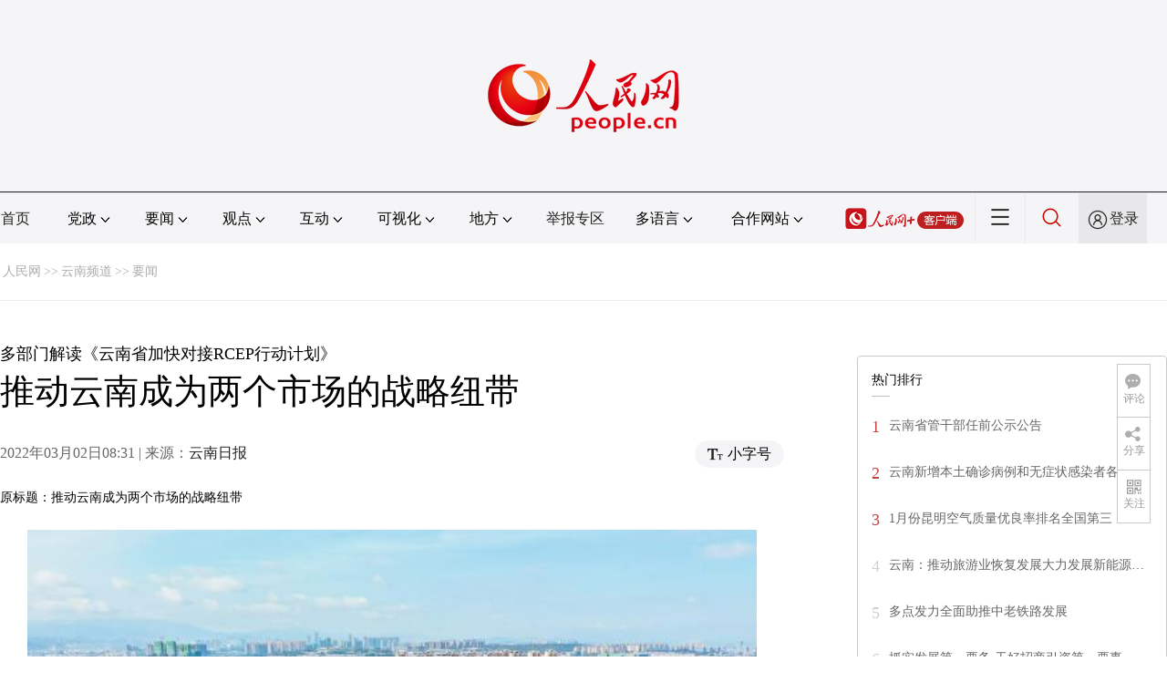

--- FILE ---
content_type: text/html
request_url: http://yn.people.com.cn/n2/2022/0302/c378439-35155651.html
body_size: 13244
content:
<!DOCTYPE html PUBLIC "-//W3C//DTD XHTML 1.0 Transitional//EN" "http://www.w3.org/TR/xhtml1/DTD/xhtml1-transitional.dtd">
<html xmlns="http://www.w3.org/1999/xhtml">
<head>
<meta http-equiv="content-type" content="text/html;charset=GB2312"/>
<meta http-equiv="Content-Language" content="utf-8" />
<meta content="all" name="robots" />
<title>推动云南成为两个市场的战略纽带</title>
<meta name="renderer" content="webkit" />
<meta http-equiv="X-UA-Compatible" content="IE=Edge" />
<meta name="viewport" content="width=device-width,initial-scale=1.0,minimum-scale=1.0,maximum-scale=1.0" />
<meta name="keywords" content="RCEP 公安厅出入境管理局 行动计划 市场信息 云南高原 我省 铁路大通道 市场主体 链主 成员国" />
<meta name="description" content="2022年1月1日生效的《区域全面经济伙伴关系协定》（RCEP），带来了产业链供应链集成、投资虹吸、贸易增长、中小企业发展等机遇，令各方充满期待。云南，是我国面向南亚东南亚和环印度洋地区开放的大通道，" />
<meta name="copyright" content="人民网版权所有" />
<meta name="filetype" content="0">
<meta name="publishedtype" content="1">
<meta name="pagetype" content="1">
<meta name="catalogs" content="L_378439">
<meta name="contentid" content="L_35155651">
<meta name="publishdate" content="2022-03-02">
<meta name="author" content="L_3146">
<meta name="editor" content="">
<meta name="source" content="来源：云南日报">
<meta name="sourcetype" content="">
<link href="http://www.people.com.cn/img/2020fenxiang/css/share2020.css" type="text/css" rel="stylesheet" media="all" />
<link href="http://www.people.com.cn/img/2020wbc/css/page202102.css" type="text/css" rel="stylesheet" media="all" />
<link href="http://www.people.com.cn/img/2020peopleindex/css/pagetyn2.css" type="text/css" rel="stylesheet" media="all" />
<link href="http://www.people.com.cn/img/2020wbc/css/compatiblen2.css" type="text/css" rel="stylesheet" media="all" />
</head>
<body>
<img src="http://www.people.com.cn/img/2020peopleindex/img/logo_share_ap.jpg" width="200" height="200" class="hide share-img" />
<div class="main">
	<!--头部-->
    <div class="header cf">
        <div class="layout">
            <a href="http://www.people.cn" target="_blank"><img src="/img/2020wbc/imgs/logo.png" alt="人民网" title="人民网" /></a>
        </div>
    </div>
    <div class="wb_line"></div>
	<!--导航-->
    <div class="rm_nav cf" id="rm_topnav">
        <div class="layout rm_nav_con cf">
			<div class="col col-1">
				<ul class="cf"><li class="shouye"><a href="http://www.people.com.cn" target="_blank">首页</a></li>
<li class="menu_item">
    <span>党政<img src="/img/2020peopleindex/img/arrow2.png" class="zhuan" /></span>
    <div>
        <ul>
            <li><a href="http://cpc.people.com.cn/" target="_blank">党网 · 时政</a></li>
            <li><a href="http://renshi.people.com.cn/" target="_blank">人事</a></li>
            <li><a href="http://fanfu.people.com.cn/" target="_blank">反腐</a></li>
            <li><a href="http://theory.people.com.cn/" target="_blank">理论</a></li>
            <li><a href="http://dangshi.people.com.cn/" target="_blank">党史</a></li>
            <li><a href="http://dangjian.people.com.cn/" target="_blank">党建</a></li>
        </ul>
    </div>
</li><li class="menu_item">
        <span>要闻<img src="/img/2020peopleindex/img/arrow2.png" class="zhuan" /></span>
        <div class="xinwen">
            <ul>
                <li><a href="http://finance.people.com.cn/" target="_blank">经济 · 科技</a></li>
                <li><a href="http://society.people.com.cn/" target="_blank">社会 · 法治</a></li>
                <li><a href="http://ent.people.com.cn/" target="_blank">文旅 · 体育</a></li>
                <li><a href="http://health.people.com.cn/" target="_blank">健康 · 生活</a></li>
                <li><a href="http://world.people.com.cn/" target="_blank">国际</a></li>
                <li><a href="http://military.people.com.cn/" target="_blank">军事</a></li>
                <li><a href="http://hm.people.com.cn/" target="_blank">港澳</a></li>
                <li><a href="http://tw.people.com.cn/" target="_blank">台湾</a></li>
                <li><a href="http://edu.people.com.cn/" target="_blank">教育</a></li>
                <li><a href="http://house.people.com.cn/" target="_blank">房产</a></li>
<li><a href="http://lxjk.people.cn/GB/index.html" target="_blank">科普</a></li>
            </ul>
        </div>
    </li><li class="menu_item">
    <span>观点<img src="/img/2020peopleindex/img/arrow2.png" class="zhuan" /></span>
    <div>
        <ul>
            <li><a href="http://opinion.people.com.cn/GB/223228/index.html" target="_blank">人民网评</a></li>
            <li><a href="http://opinion.people.com.cn/GB/8213/420650/index.html" target="_blank">三评</a></li>
            <li><a href="http://opinion.people.com.cn/GB/427456/index.html" target="_blank">人民财评</a></li>
            <li><a href="http://opinion.people.com.cn/GB/431649/index.html" target="_blank">人民来论</a></li>            
            <li><a href="http://fangtan.people.com.cn/" target="_blank">人民访谈</a></li>
        </ul>
    </div>
</li><li class="menu_item">
        <span>互动<img src="/img/2020peopleindex/img/arrow2.png" class="zhuan" /></span>
        <div>
            <ul>
                <li><a href="http://liuyan.people.com.cn/" target="_blank">领导留言板</a></li>
                <li><a href="http://bbs1.people.com.cn/" target="_blank">强国论坛</a></li>
                <li><a href="https://weiquan.people.com.cn/#/" target="_blank">维权</a></li>                
            </ul>
        </div>
    </li><li class="menu_item">
	<span>可视化<img src="/img/2020peopleindex/img/arrow2.png" class="zhuan" /></span>
	<div>
		<ul>
			<li><a href="http://v.people.cn/" target="_blank">视频</a></li>
			<li><a href="http://pic.people.com.cn/" target="_blank">图片</a></li>
			<li><a href="http://graphicnews.people.com.cn/" target="_blank">图解</a></li>
			<li><a href="http://art.people.com.cn/" target="_blank">灵境·人民艺术馆</a></li>
		</ul>
	</div>
</li><li class="menu_item">
    <span>地方<img src="/img/2020peopleindex/img/arrow2.png" class="zhuan" /></span>
    <div>
    <ul class="df">
        <li><a href="http://bj.people.com.cn/" target="_blank">京</a></li>
        <li><a href="http://tj.people.com.cn/" target="_blank">津</a></li>
        <li><a href="http://he.people.com.cn/" target="_blank">冀</a></li>
        <li><a href="http://sx.people.com.cn/" target="_blank">晋</a></li>
        <li><a href="http://nm.people.com.cn/" target="_blank">蒙</a></li>
        <li><a href="http://ln.people.com.cn/" target="_blank">辽</a></li>
        <li><a href="http://jl.people.com.cn/" target="_blank">吉</a></li>
        <li><a href="http://hlj.people.com.cn/" target="_blank">黑</a></li>
        <li><a href="http://sh.people.com.cn/" target="_blank">沪</a></li>
        <li><a href="http://js.people.com.cn" target="_blank">苏</a></li>
        <li><a href="http://zj.people.com.cn/" target="_blank">浙</a></li>
        <li><a href="http://ah.people.com.cn/" target="_blank">皖</a></li>
        <li><a href="http://fj.people.com.cn/" target="_blank">闽</a></li>
        <li><a href="http://jx.people.com.cn/" target="_blank">赣</a></li>
        <li><a href="http://sd.people.com.cn/" target="_blank">鲁</a></li>
        <li><a href="http://henan.people.com.cn/" target="_blank">豫</a></li>
        <li><a href="http://hb.people.com.cn/" target="_blank">鄂</a></li>
        <li><a href="http://hn.people.com.cn/" target="_blank">湘</a></li>
        <li><a href="http://gd.people.com.cn/" target="_blank">粤</a></li>
        <li><a href="http://gx.people.com.cn/" target="_blank">桂</a></li>
        <li><a href="http://hi.people.com.cn/" target="_blank">琼</a></li>
        <li><a href="http://cq.people.com.cn/" target="_blank">渝</a></li>
        <li><a href="http://sc.people.com.cn/" target="_blank">川</a></li>
        <li><a href="http://gz.people.com.cn/" target="_blank">黔</a></li>
        <li><a href="http://yn.people.com.cn/" target="_blank">滇</a></li>
        <li><a href="http://xz.people.com.cn/" target="_blank">藏</a></li>
        <li><a href="http://sn.people.com.cn/" target="_blank">陕</a></li>
        <li><a href="http://gs.people.com.cn/" target="_blank">甘</a></li>
        <li><a href="http://qh.people.com.cn/" target="_blank">青</a></li>
        <li><a href="http://nx.people.com.cn/" target="_blank">宁</a></li>
        <li><a href="http://xj.people.com.cn/" target="_blank">新</a></li>
        <li><a href="http://sz.people.com.cn/" target="_blank">鹏</a></li>
        <li><a href="http://www.rmxiongan.com/" target="_blank">雄安</a></li>
    </ul>
    </div>
</li><li class="jubao"><a href="https://www.12377.cn/" target="_blank">举报专区</a></li><li class="language"><span>多语言<img src="/img/2020peopleindex/img/arrow2.png" class="zhuan" /></span>
<div>
    <ul class="dyz">
        <li><a href="http://mongol.people.com.cn/" target="_blank"><img src="/img/2020peopleindex/img/dyz/01.png" class="meng" /></a></li>
        <li><a href="http://tibet.people.com.cn/" target="_blank"><img src="/img/2020peopleindex/img/dyz/02.png" /></a></li>
        <li><a href="http://uyghur.people.com.cn/" target="_blank"><img src="/img/2020peopleindex/img/dyz/03.png" /></a></li>
        <li><a href="http://kazakh.people.com.cn/" target="_blank"><img src="/img/2020peopleindex/img/dyz/04.png" /></a></li>
        <li><a href="http://korean.people.com.cn/" target="_blank"><img src="/img/2020peopleindex/img/dyz/05.png" /></a></li>
        <li><a href="http://yi.people.com.cn/" target="_blank"><img src="/img/2020peopleindex/img/dyz/06.png" /></a></li>
        <li><a href="http://sawcuengh.people.com.cn/" target="_blank"><img src="/img/2020peopleindex/img/dyz/07.png" /></a></li>
        <li><a href="http://www.people.com.cn/BIG5/" target="_blank"><img src="/img/2020peopleindex/img/dyz/08.png" /></a></li>
		<li style="font-size:24px;color:#ccc;margin-top:3px;">|</li>
        <li><a href="http://en.people.cn/" target="_blank"><img src="/img/2020peopleindex/img/dyz/09.png" /></a></li>
        <li><a href="http://j.people.com.cn/" target="_blank"><img src="/img/2020peopleindex/img/dyz/10.png" /></a></li>
        <li><a href="http://french.peopledaily.com.cn/" target="_blank"><img src="/img/2020peopleindex/img/dyz/11.png" /></a></li>
        <li><a href="http://spanish.peopledaily.com.cn/" target="_blank"><img src="/img/2020peopleindex/img/dyz/12.png" /></a></li>
        <li><a href="http://russian.people.com.cn/" target="_blank"><img src="/img/2020peopleindex/img/dyz/13.png" /></a></li>
        <li><a href="http://arabic.people.com.cn/" target="_blank"><img src="/img/2020peopleindex/img/dyz/14.png" /></a></li>
        <li><a href="http://kr.people.com.cn/" target="_blank"><img src="/img/2020peopleindex/img/dyz/15.png" /></a></li>
        <li><a href="http://german.people.com.cn/" target="_blank"><img src="/img/2020peopleindex/img/dyz/16.png" /></a></li>
        <li><a href="http://portuguese.people.com.cn/" target="_blank"><img src="/img/2020peopleindex/img/dyz/17.png" /></a></li>
    </ul>
</div>
</li><li class="language dhfj"><span>合作网站<img src="/img/2020peopleindex/img/arrow2.png" class="zhuan" /></span>
<div>
    <ul class="hzwz">
        <li><a href="http://cpc.people.com.cn/GB/69112/113427/index.html" target="_blank">毛主席纪念堂</a></li>
        <li><a href="http://zhouenlai.people.cn/" target="_blank">周恩来纪念网</a></li>
        <li><a href="http://www.dengxiaopingnet.com/" target="_blank">邓小平纪念网</a></li>
        <li style="display:none;"><a href="http://npc.people.com.cn/" target="_blank">人大新闻网</a></li>
        <li><a href="http://acftu.people.com.cn/" target="_blank">工会新闻网</a></li>
        <li><a href="http://www.chinaql.org/GB/index.html" target="_blank">中国侨联</a></li>
        <li><a href="https://www.xuexi.cn/" target="_blank">学习强国</a></li>
        <li><a href="http://www.dswxyjy.org.cn/" target="_blank">中共中央党史和文献研究院</a></li>
        <li><a href="http://www.12380.gov.cn/" target="_blank">中组部12380举报网</a></li>
        <li><a href="http://www.nopss.gov.cn/" target="_blank">全国哲学社科工作办</a></li>
        <li style="display:none;"><a href="http://tyzx.people.cn/" target="_blank">中国统一战线新闻网</a></li>
        <li><a href="http://www.qizhiwang.org.cn/" target="_blank">旗帜网</a></li>
        <li><a href="http://www.gjbmj.gov.cn/" target="_blank">国家保密局</a></li>
        <li><a href="http://kpzg.people.com.cn/" target="_blank">科普中国</a></li>
        <li><a href="http://ip.people.com.cn/" target="_blank">知识产权</a></li>
        <li style="display:none"><a href="http://rwdl.people.cn/" target="_blank">中国国家人文地理</a></li>
    </ul>
</div>
</li><li class="nav_jia"><a href="http://www.people.cn/app/download.html" target="_blank"><img src="/img/2020peopleindex/img/rmwjia1.png" alt=""></a></li><li class="nav_more"><img src="/img/2020peopleindex/img/more2.png" alt=""></li><li class="sou"><a href="http://search.people.cn/" target="_blank"><img src="/img/2020peopleindex/img/sou1.png" alt=""></a></li><li class="Sign" id="login_button"><em></em><a href="http://sso.people.com.cn/login?fromUrl=http://people.com.cn" target="_blank">登录</a></li>
                <div class="p_login" id="p_login">
                    <div class="jiao"></div>
                    <div id="txz_dlh">
                        <div class="lg_up">
                            <span><img src="/img/2020peopleindex/img/dltx1.png" width="30" height="30" alt=""></span><em id="loginMsg"></em>
                        </div>
                        <div class="lg_down">
                            <a id="logout" target="_self">退出</a>
                        </div>
                    </div>
                </div></ul>
			</div>
		</div>
	</div>
    <div class="nav_more_con cf">
		<i class="more_btn"></i>
		<div class="layout cf">
			<h1 class="cf"><img src="/img/2020peopleindex/img/logo_red.png" alt=""></h1><ul class="cf">
            	<li><a href="http://www.people.cn/app/download.html" target="_blank"><img src="/img/2020peopleindex/img/icon_more0.png" alt="">人民网+</a></li>
				<li><a href="http://cpc.people.com.cn/" target="_blank"><img src="/img/2020peopleindex/img/icon_more1.png" alt="">中国共产党新闻网</a></li>
				<li><a href="http://liuyan.people.com.cn/" target="_blank"><img src="/img/2020peopleindex/img/icon_more2.png" alt="">领导留言板</a></li>
				<li><a href="http://bbs1.people.com.cn/board/1.html" target="_blank"><img src="/img/2020peopleindex/img/icon_more3.png" alt="">强国论坛</a></li>
				<li><a href="http://v.people.cn/" target="_blank"><img src="/img/2020peopleindex/img/icon_more4.png" alt="">人民视频</a></li>
				<li><a href="http://www.people.cn/rmzy/download.html" target="_blank"><img src="/img/2020peopleindex/img/icon_more5.png" alt="">人民智云</a></li>
			</ul><h3 class="cf">人民日报报系</h3>
<div class="more_con cf">
    <a href="http://paper.people.com.cn/rmrb/index.html" target="_blank">人民日报</a>
    <a href="http://paper.people.com.cn/rmrbhwb/paperindex.htm" target="_blank">人民日报海外版</a>
    <a href="http://www.cnautonews.com/" target="_blank">中国汽车报</a>
    <a href="http://paper.people.com.cn/zgnyb/paperindex.htm" target="_blank">中国能源报</a>
    <a href="http://paper.people.com.cn/jksb/paperindex.htm" target="_blank">健康时报</a>
    <a href="http://www.stcn.com/" target="_blank">证券时报</a>
    <a href="http://www.ifnews.com/" target="_blank">国际金融报网</a>
    <a href="http://paper.people.com.cn/fcyym/paperindex.htm" target="_blank">讽刺与幽默</a>
    <a href="http://paper.people.com.cn/zgcsb/paperindex.htm" target="_blank">中国城市报</a>
    <a href="http://paper.people.com.cn/xwzx/paperindex.htm" target="_blank">新闻战线</a>
    <a href="http://paper.people.com.cn/rmlt/paperindex.htm" target="_blank">人民论坛</a>
    <a href="http://www.hqrw.com.cn/" target="_blank">环球人物</a>
    <a href="http://www.ceweekly.cn/" target="_blank">中国经济周刊</a>
    <a href="http://www.msweekly.com/" target="_blank">民生周刊</a>
    <a href="http://www.gjrwls.com/" target="_blank">国家人文历史</a>
    <a href="http://paper.people.com.cn/rmzk/paperindex.htm" target="_blank">人民周刊</a>
</div><h3 class="cf">旗下网站</h3>
<div class="more_con cf">
<a href="http://sklccc.com.cn/" target="_blank">国家重点实验室</a>
<a href="http://www.huanqiu.com/" target="_blank">环球网</a>
<a href="http://www.haiwainet.cn/" target="_blank">海外网</a>
<a href="http://vip.people.com.cn/" target="_blank">人民图片</a>
<a href="https://visual.people.cn/editorial" target="_blank">人民视觉</a>    
<a href="http://yjy.people.com.cn/" target="_blank">人民网研究院</a>
</div></div>
	</div>
    <style type="text/css">
    @media (min-device-width:320px) and (max-width:689px),(max-device-width:480px){
		.asbanner{ width:100% !important;margin:20px auto 0px auto !important;}
		#banner_59 img{ width:100% !important; height:auto !important;}
	}
    </style>
    <div class="layout tlgg cf">
 		<script type="text/javascript" src="http://pgg.people.com.cn/s?z=people&c=59&_people=yn" charset="gbk"></script>
	</div>
	<!--路径-->
	<div class="layout route cf" id="rwb_navpath">
		<a href="http://www.people.com.cn/" class="clink">人民网</a>&gt;&gt;<a href="http://yn.people.com.cn/" class="clink">云南频道</a>&gt;&gt;<a href="http://yn.people.com.cn/GB/378439/" class="clink">要闻</a>
	</div>
	<!--内容-->
	<div class="layout rm_txt cf">
		<div class="col col-1 fl">
			<h3 class="pre">多部门解读《云南省加快对接RCEP行动计划》</h3>
			<h1 id="newstit">推动云南成为两个市场的战略纽带</h1>
			<h4 class="sub"></h4>
			<div class="author cf"></div>
			<div class="channel cf">
				<div class="col-1-1 fl">
					2022年03月02日08:31 | 来源：<a href="https://yndaily.yunnan.cn/content/202203/02/content_55315.html" target="_blank">云南日报</a>
				</div>
				<div class="col-1-2 fr">
					<span class="rm_type"><img src="/img/2020wbc/imgs/icon_type.png" alt=""><i>小字号</i></span>
				</div>
			</div>
			<div class="rm_txt_con cf">
				<div class="bza"><span></span><p></p></div>
            	<div class="box_pic"></div>
				<div class="otitle">原标题：推动云南成为两个市场的战略纽带</div><p style="text-align: center;">
	<img alt="" src="/mediafile/pic/20220302/76/8330207487525438492.jpg" width="800" height="534"  /></p>
<p style="text-align: center;">
	<img alt="" src="/mediafile/pic/20220302/55/14482598452728997579.jpg" width="800" height="609"  /></p>
<p style="text-indent: 2em;">
	2022年1月1日生效的《区域全面经济伙伴关系协定》（RCEP），带来了产业链供应链集成、投资虹吸、贸易增长、中小企业发展等机遇，令各方充满期待。</p>
<p style="text-indent: 2em;">
	云南，是我国面向南亚东南亚和环印度洋地区开放的大通道，与东盟国家有天然接壤的开放优势，与RCEP成员国有长久的合作基础。</p>
<p style="text-indent: 2em;">
	近日，云南省出台了《云南省加快对接RCEP行动计划》(以下简称《行动计划》)。面对巨大机遇，云南如何乘势而上，深度对接RCEP、与之共舞，如何发力“推动云南成为强大国内市场与南亚东南亚国际市场之间的战略纽带”，如何促进农产品、机电产品、化工产品等优势特色产品贸易发展，如何让云南制造业融入区域产业分工……日前，相关部门围绕《行动计划》和相关话题，进行了解读。</p>
<p style="text-indent: 2em;">
	<strong>省商务厅</strong></p>
<p style="text-indent: 2em;">
	<strong>立足企业发展 深挖贸易潜力</strong></p>
<p style="text-indent: 2em;">
	云南省商务厅党组成员、中国（云南）自由贸易试验区工作领导小组办公室主任助理张萍介绍，贸易合作是这次《行动计划》的重点内容。《行动计划》重点聚焦了RCEP关税减让的主要产品，特别是对云南有基础、有特色、有机遇的产品和市场提出了工作举措。</p>
<p style="text-indent: 2em;">
	张萍举例解释，经前期分析，水果及坚果、蔬菜、花卉、中药材、机电产品、化工产品是云南向东盟主要出口的传统优势产品，其中水果及坚果、蔬菜、花卉等在中国—东盟“10+1”自贸协定下已经实现零关税。</p>
<p style="text-indent: 2em;">
	运输设备在RCEP下有较多的新增减税商品，以内燃机摩托车为例，RCEP生效后在印尼市场将由10%关税立即降为零。此外，RCEP下，印尼、菲律宾、文莱、柬埔寨分别对电视、空调、洗衣机等商品进行减税安排；印尼、马来西亚、菲律宾、柬埔寨分别对服装等产品进行减税安排。因此，《行动计划》在“聚焦RCEP关税减免，深挖贸易合作潜力”部分，针对东盟国家提出要促进特色农产品出口，加大机电产品、化工产品、运输设备、家电产品、纺织品、金属制品等出口。另外，日本出口机电产品、纺织品、杂项制品将在RCEP生效15年后基本实现零关税。因此，《行动计划》提出要“重点关注日韩市场新增减税商品，积极推动机电产品、纺织品、杂项制品等出口”。</p>
<p style="text-indent: 2em;">
	张萍介绍，1月21日RCEP云南企业服务中心线上平台正式启动，企业可以通过该平台查询云南RCEP研究成果、市场信息、云南省RCEP培训安排以及RCEP协定条款、关税、原产地规则等信息，进行在线咨询答疑等。</p>
<p style="text-indent: 2em;">
	下一步，省商务厅将继续从抓新变化新特点新增点、全力抓RCEP“一国一策”“一行一策”“一品一策”“一企一策”研究、抓企业服务和培训方面发力，做实做深对接工作。</p>
<p style="text-indent: 2em;">
	<strong>省发展改革委</strong></p>
<p style="text-indent: 2em;">
	<strong>发挥中老铁路大通道优势</strong></p>
<p style="text-indent: 2em;">
	云南省发展和改革委员会党组成员、省推进“一带一路”建设工作领导小组办公室专职副主任徐东介绍，截至2022年2月17日，中老铁路出入境货物列车开行236列5186车，发送货物16.42万吨，货物出口至老挝、缅甸、柬埔寨、泰国、越南、马来西亚、新加坡等7个RCEP成员国家，进一步扩大了我国与RCEP成员国之间化工产品、鲜活产品、纺织产品等的贸易，中老铁路已经成为云南省深度参与RCEP的重要支撑。</p>
<p style="text-indent: 2em;">
	徐东介绍，为更好地发挥中老铁路通道作用，加快对接RCEP规则，云南省出台了《贯彻落实习近平总书记重要讲话精神维护好运营好中老铁路开发好建设好中老铁路沿线三年行动计划》。下一步，云南省将继续坚持主动服务和融入国家发展战略和全国发展大局，重点推动实施通道能力提升、物流枢纽建设、沿线产业开发、市场主体培育“四个行动”，以高标准、可持续、惠民生为目标，统筹疫情防控和经济社会发展，不断增强中老铁路运营能力。在中老铁路的辐射带动作用下，加强沿线物流枢纽建设，大力发展跨境产业，把中老铁路维护好、运营好，把沿线开发好、建设好，为国内市场进一步深化与东盟市场的贸易互动，为我国进出口贸易发展提供重要保障，助力云南省全面对接RCEP经贸规则，推动云南省成为强大国内市场与南亚东南亚国际市场之间的战略纽带、“大循环、双循环”的重要支撑。</p>
<p style="text-indent: 2em;">
	<strong>省农业农村厅</strong></p>
<p style="text-indent: 2em;">
	<strong>拓展和提升农业经贸合作</strong></p>
<p style="text-indent: 2em;">
	“RCEP为拓展和提升农业经贸等合作提供了难得机遇。下一步，省农业农村厅将重点抓好三个方面的工作。”云南省农业农村厅党组成员、副厅长陆晓龙说。</p>
<p style="text-indent: 2em;">
	多措并举，提高高原特色现代农业质量效益和国际竞争力。按照产业化、规模化、标准化、品牌化的思路，全面启动高原特色现代农业高质量发展三年行动计划。抓实茶叶、花卉、蔬菜（含食用菌）、水果、坚果、咖啡、中药材、畜牧业等重点产业，提升规模化水平。全力突破农产品加工业，增加农产品附加值，加快推进农产品产地仓储保鲜冷链设施建设。强化主体培育，积极支持农业产业化龙头企业担任“链主”，培育一批销售收入达十亿、百亿级以上的龙头企业。</p>
<p style="text-indent: 2em;">
	强化服务，拓展提升农产品贸易和跨境农业投资合作。推动农业国际贸易高质量发展基地等建设，引导企业通过参加境外行业展会和“海外仓”等平台途径，进一步巩固和扩大优势特色农产品出口和农产品进口。充分发挥绿色食品招商引资重点企业服务平台功能，服务对接好涉农企业，营造良好营商环境。</p>
<p style="text-indent: 2em;">
	加强农业科技合作带动农业投资贸易。巩固农业对外合作基础，拓展合作新空间，有序推进与越南等周边国家建立农业交流合作机制，加强科技联合攻关，充分发挥云南高原特色现代农业比较优势，提升对周边国家的吸引力、辐射力、带动力、影响力。</p>
<p style="text-indent: 2em;">
	<strong>省投资促进局</strong></p>
<p style="text-indent: 2em;">
	<strong>五大行动培育市场主体</strong></p>
<p style="text-indent: 2em;">
	云南省投资促进局党组成员、副局长王青梅介绍，围绕培育市场主体，省投资促进局下一步将重点实施五大行动。</p>
<p style="text-indent: 2em;">
	实施招大引强专项行动。省投资促进局研究制定了RCEP规则下的云南扩大利用外资招商专案，进一步聚焦跨境旅游、跨境物流、跨境电商、绿色能源、农业、装备制造重点产业，依托各类开放平台园区，瞄准RCEP成员国中的世界500强及与云南省产业发展契合度高的行业领军企业，加大精准招商对接力度。</p>
<p style="text-indent: 2em;">
	实施产业链式招商攻坚行动。聚焦云南省现代化产业体系建设重点，与相关行业主管部门共同梳理相关产业的“链主”、龙头企业清单，对准这些目标企业开展招商引资，积极承接东部产业转移，着力引进一批示范带动作用强的“链主”企业，同时支持“链主”企业以商招商，招引上下游配套产业项目和企业，推动形成具有完整产业链的产业集群。</p>
<p style="text-indent: 2em;">
	实施利用外资扩容行动。在政策协同方面，一方面要继续用好云南省已经出台的 “云十条”（《关于切实解决吸引外资“盲点”“痛点”“难点”促进外资增长的意见》）和“新七条”（《云南省提升利用外资水平政策措施》）两个鼓励外商投资政策，同时与其他部门及相关州市的配套政策相关联，提升云南省利用外资方面的政策协同性。在投资准入方面，严格落实“非禁即入”，全面落实外商投资准入前国民待遇加负面清单管理制度，主动开放优势领域。鼓励包括RCEP成员国在内的外商投资参与云南省新兴产业建设。</p>
<p style="text-indent: 2em;">
	实施招商方式创新行动。加大“一部手机招商通”数字化平台推广使用力度，利用信息化、智慧化手段为招商引资工作赋能。突出市场化思维招商，创新“产业基金+资本招商”模式，探索利用好云南省重点产业投资基金。</p>
<p style="text-indent: 2em;">
	实施招商服务和营商环境提升行动。深入开展“招商服务进万企”行动，着力构建“重商”“亲商”的新型政商关系，全力打造“云南效率”“云南服务”“云南诚信”的营商环境品牌。加强与中央、省级主流新闻媒体合作，大力宣传云南省投资环境、招商引资亮点和成效，对外释放开放合作、绿色发展、邀商投资的强烈信号。</p>
<p style="text-indent: 2em;">
	昆明海关</p>
<p style="text-indent: 2em;">
	引导企业用好政策红利</p>
<p style="text-indent: 2em;">
	昆明海关党委委员、副关长柯志强介绍，海关总署出台了《RCEP项下原产地管理办法》，对RCEP项下享惠货物的原产资格、运输规则、进口申请享惠程序、出口原产地证明出具及核查等作出了明确规定。</p>
<p style="text-indent: 2em;">
	做好服务。昆明海关提前介入、主动服务，开展多种形式的新闻宣传以及政策辅导，提升了外贸企业和社会公众对RCEP的认知度。同时，昆明海关积极推动海关原产地管理信息化应用项目3.0版本在云南省上线运行，实现通过“单一窗口”完成原产地信息管理的全部业务。今年1月，云南省出口企业已通过该系统申领RCEP原产地证书、出具原产地声明共计119份，出口商品主要为蔬菜、花卉、化工产品等。</p>
<p style="text-indent: 2em;">
	关注规则。柯志强说，对于RCEP实施给云南企业带来的发展契机，要重点关注并积极运用RCEP制度下“区域累积规则”和“背对背原产地证明”这两项规则。企业运用好这两项规则可提高在RCEP区域内市场销售以及物流运输的灵活性。</p>
<p style="text-indent: 2em;">
	此外，经核准出口商制度也是RCEP的特色规则之一。经核准出口商可以自行出具原产地声明，其效力等同于政府部门签发的原产地证书。目前，此制度已在云南落地实施，云南省已有1家高级认证企业（AEO企业）获得了经核准出口商资格，并为出口货物自主签发了原产地声明。</p>
<p style="text-indent: 2em;">
	昆明海关同时建议，云南企业应抓住RCEP带来的机遇，积极申请成为海关高级认证企业（AEO企业），享受海关认证企业政策红利及AEO互认国家给予的通关便利。同时，积极研究RCEP协定，根据自身产品、产业链特点，有针对性地做好生产和物流等方面的安排，充分运用好政策红利。</p>
<p style="text-indent: 2em;">
	省工信厅</p>
<p style="text-indent: 2em;">
	推动云南制造业深度融入RCEP产业协作</p>
<p style="text-indent: 2em;">
	云南省工业和信息化厅二级巡视员王宜国说，RCEP是云南制造业的重大机遇，同时，来自RCEP更高标准、更严规则的更强竞争，将进一步倒逼云南制造业转型升级。省工信厅将积极推进落实以下四个方面工作。</p>
<p style="text-indent: 2em;">
	积极布局区域产业协作，培育先进制造业集群。充分利用RCEP国家之间的产业互补性，围绕先进制造、新材料、生物医药等产业链关键节点，寻求与RCEP其他成员国的产业分工协作。聚焦各类开发区、产业园区等平台和载体，着力培育创新领先、龙头引领、协作紧密、配套完善的先进制造业集群，推动云南制造业深入融入RCEP产业分工。</p>
<p style="text-indent: 2em;">
	大力发展智能制造，提升云南制造业整体竞争力。谋划实施一批突破性、带动性、示范性强的智能化技改重点项目，推动关键领域技术装备达到RCEP成员国先进水平。加快规模以上工业企业智能化覆盖，深化分行业试点示范，建成一批智能制造生产线和领军企业。</p>
<p style="text-indent: 2em;">
	吸引外资与本土培育并重，着力做强制造业企业梯队。进一步营造更有利于RCEP产业投资合作的发展环境，与RCEP成员国在多方面实现更广泛的深度合作，大力引进产业链龙头企业来滇投资。鼓励和支持省内外企业在更广阔的舞台中参与国际竞争。</p>
<p style="text-indent: 2em;">
	聚焦RCEP关税减免，拓展国外市场合作。支持企业充分利用原产地累积规则，以首年减税至零的商品和新增减税商品为重点，加大机电产品、化工产品、运输设备、家电产品、纺织品、金属制品等出口。支持企业扩大天然橡胶、天然气、原油等大宗商品进口，鼓励企业进口集成电路、医疗仪器等高新技术产品和药品、家电等商品。推动实施RCEP精准合作计划，鼓励企业构建全球化产业链。</p>
<p style="text-indent: 2em;">
	<strong>省公安厅出入境管理局</strong></p>
<p style="text-indent: 2em;">
	<strong>为人员流动提供便利</strong></p>
<p style="text-indent: 2em;">
	云南省公安厅出入境管理局副局长朱燕介绍，为加快落实RCEP中涉及移民管理领域的约束性义务清单，外交部、国家移民管理局、科技部共同对商务访问者、公司内部流动人员、合同服务提供者、安装和服务人员及随行配偶和家属分类提供来华90日至3年不等的入境及停居留便利，主要内容如下。</p>
<p style="text-indent: 2em;">
	允许商务访客（包括：服务销售者、投资者或者投资者适当授权的代表、货物销售者），临时入境和临时停留期限不超过90日。</p>
<p style="text-indent: 2em;">
	允许公司内部流动人员（包括：经理、专家、高级管理人员），根据相关合同的规定执行临时入境和临时停留的期限，或者首次停留的期限为3年，以两者之间较短为准。该临时停留的期限可以延长。不对公司内部流动人员的临时入境和临时停留实施数量限制、劳动力市场测试或其他产生类似影响的程序。</p>
<p style="text-indent: 2em;">
	允许限定服务部门的合同服务提供者临时入境，临时停留期限以合同规定的期限为准，但不得超过1年。可实施数量限制、劳动力市场测试。</p>
<p style="text-indent: 2em;">
	允许提供机器或产业设备的安装或维修服务的有资质的专家临时入境，临时停留期限以合同规定的期限为准，但不得超过3个月。</p>
<p style="text-indent: 2em;">
	允许经理和高级管理人员的随行配偶及家属临时入境，临时停留期限不得超过12个月，并且不得超过与入境者的停留期限相同的期限。</p>
<p style="text-indent: 2em;">
	朱燕指出，公安出入境管理部门将确保以上5条措施执行到位，助推云南省经济发展。<span style="text-indent: 2em;">（韩成圆 刘子语）</span></p>
<p style="text-indent: 2em;">
	本版图片均为供图</p>
<div class="zdfy clearfix"></div><center><table border="0" align="center" width="40%"><tr></tr></table></center>
                <div class="box_pic"></div>
                <div class="edit cf">(责编：徐前、朱红霞)</div>
				<p class="paper_num"><em class="section-common-share-wrap">分享让更多人看到 <i class="btn_share_common"><img src="/img/2020wbc/imgs/share.png" alt=""></i> </em></p>
			</div>
			
			
            
			<div class="rm_relevant rm_download cf">
				<h5><span></span>客户端下载</h5>
				<ul>
					<li><a href="http://www.people.com.cn/GB/123231/365206/index.html" target="_blank"><img src="/img/2020wbc/imgs/icon_download_rmrb.png" width="70" height="70" alt="">人民日报</a></li>
                    <li><a href="http://www.people.cn/app/download.html" target="_blank"><img src="/img/2020wbc/imgs/icon_download_rmwj1.png" width="70" height="70" alt="">人民网+</a></li>
					<li><a href="http://www.people.com.cn/GB/123231/365208/index.html" target="_blank"><img src="/img/2020wbc/imgs/icon_download_rmw.png" width="70" height="70" alt="">手机人民网</a></li>
					<li><a href="http://leaders.people.com.cn/GB/178291/407226/index.html" target="_blank"><img src="/img/2020wbc/imgs/icon_download_ly.png" width="70" height="70" alt="">领导留言板</a></li>
					<li><a href="http://5g.people.cn/rmspdown/" target="_blank"><img src="/img/2020wbc/imgs/icon_download_video.png" width="70" height="70" alt="">人民视频</a></li>
					<li><a href="http://www.people.cn/rmzy/download.html" target="_blank"><img src="/img/2020wbc/imgs/icon_download_zy.png" width="70" height="70" alt="">人民智云</a></li>
                    <li><a href="http://coo.people.cn/" target="_blank"><img src="/img/2020wbc/imgs/icon_download_zz.png" width="70" height="70" alt="">人民智作</a></li>                   
				</ul>
			</div>
		</div>
		<div class="col col-2 fr">
			<div id="jiansuo"></div>
            <script type="text/javascript" src="http://pgg.people.com.cn/s?z=people&c=60&_people=yn" charset="gbk"></script>
            <script type="text/javascript" src="http://pgg.people.com.cn/s?z=people&c=61&_people=yn" charset="gbk"></script>
			<div class="rm_ranking cf">
				<h3>热门排行</h3>
				<b></b>				
				<ul class="rm_ranking_list gray cf"><li><span>1</span><a href="/n2/2022/0301/c378439-35153999.html" target="_blank">云南省管干部任前公示公告</a></li><li><span>2</span><a href="/n2/2022/0301/c378439-35154045.html" target="_blank">云南新增本土确诊病例和无症状感染者各6例</a></li><li><span>3</span><a href="/n2/2022/0301/c378439-35154020.html" target="_blank">1月份昆明空气质量优良率排名全国第三</a></li><li><span>4</span><a href="/n2/2022/0301/c378439-35153869.html" title="云南：推动旅游业恢复发展大力发展新能源产业" target="_blank">云南：推动旅游业恢复发展大力发展新能源…</a></li><li><span>5</span><a href="/n2/2022/0301/c378439-35153965.html" target="_blank">多点发力全面助推中老铁路发展</a></li><li><span>6</span><a href="/n2/2022/0301/c378439-35153877.html" title="抓实发展第一要务 干好招商引资第一要事 提升营商环境第一竞争力" target="_blank">抓实发展第一要务&nbsp;干好招商引资第一要事…</a></li><li><span>7</span><a href="/n2/2022/0301/c378439-35154035.html" title="云南：到2025年高企营收总额力争超万亿元" target="_blank">云南：到2025年高企营收总额力争超万…</a></li><li><span>8</span><a href="/n2/2022/0301/c378439-35153943.html" target="_blank">超级电站，铸就中国水电“新名片”</a></li><li><span>9</span><a href="/n2/2022/0301/c378439-35153915.html" target="_blank">发挥极小种群物种的生态价值（微观）</a></li><li><span>10</span><a href="/n2/2022/0301/c378439-35153929.html" title="守护绿水青山 建设美丽中国（奋进新征程 建功新时代）" target="_blank">守护绿水青山&nbsp;建设美丽中国（奋进新征程…</a></li></ul>
			</div>
		</div>
	</div>
	<!--footer-->
	<div class="rm_footer cf">
		<!--information-->
		<div class="w1200 information clearfix">
<p><a href="http://www.people.com.cn/GB/1018/22259/index.html" target="_blank">人民日报社概况</a>
<span class="xian">|</span>
<a href="http://www.people.com.cn/GB/50142/420117/index.html" target="_blank">关于人民网</a>
<span class="xian">|</span>
<a href="http://hr.peopledaily.com.cn/" target="_blank">报社招聘</a>
<span class="xian">|</span>
<a href="http://job.people.com.cn/" target="_blank">招聘英才</a>
<span class="xian">|</span>
<a href="http://www.people.com.cn/GB/208743/403202/index.html" target="_blank">广告服务</a>
<span class="xian">|</span>
<a href="http://www.people.com.cn/GB/208743/403202/403212/index.html" target="_blank">合作加盟</a>
<span class="xian">|</span>
<a href="http://gonggao.people.com.cn/" target="_blank">供稿服务</a>
<span class="xian">|</span>
<a href="http://data.people.com.cn/" target="_blank">数据服务</a>
<span class="xian">|</span>
<a href="http://www.people.com.cn/n/2013/1227/c373005-23961344.html" target="_blank">网站声明</a>
<span class="xian">|</span>
<a href="http://www.people.com.cn/n1/2019/0308/c420117-30965009.html" target="_blank">网站律师</a>
<span class="xian">|</span>
<a href="http://sso.people.com.cn/resource/html/userInforPro.html" target="_blank">信息保护</a>
<span class="xian">|</span>
<a href="http://kf.people.com.cn/" target="_blank">联系我们</a></p>
<p>服务邮箱：<a href="mailto:kf@people.cn" target="_blank">kf@people.cn</a>&nbsp;&nbsp;&nbsp;&nbsp;违法和不良信息举报电话：010-65363263&nbsp;&nbsp;&nbsp;&nbsp;举报邮箱：<a href="mailto:jubao@people.cn" target="_blank">jubao@people.cn</a></p>
<p><a href="http://www.people.com.cn/img/2014xuke/2018hlwxw.html" target="_blank">互联网新闻信息服务许可证10120170001</a>&nbsp;&nbsp;|&nbsp;&nbsp;<a href="http://www.people.com.cn/img/2014xuke/2018zzdxxkz.html" target="_blank">增值电信业务经营许可证B1-20060139</a>&nbsp;&nbsp;|&nbsp;&nbsp;<a href="http://www.people.com.cn/img/2019peopleindex/html/gbds2019.html" target="_blank">广播电视节目制作经营许可证（广媒）字第172号</a></p>
<p><a href="http://www.people.com.cn/img/2011zzzs/2018xxwlcb.htm" target="_blank">信息网络传播视听节目许可证0104065</a>&nbsp;|&nbsp;<a href="http://www.people.com.cn/img/2014xuke/2018wlwh.html" target="_blank">网络文化经营许可证 京网文[2020]5494-1075号</a>&nbsp;|&nbsp;<a href="http://www.people.com.cn/img/2014xuke/2018wlcb.html" target="_blank">网络出版服务许可证（京）字121号</a>&nbsp;|&nbsp;<a href="http://www.people.com.cn/img/2014xuke/2018icp.html" target="_blank">京ICP证000006号</a>&nbsp;|&nbsp;<a href="http://www.beian.gov.cn/portal/registerSystemInfo?recordcode=11000002000008" target="_blank">京公网安备11000002000008号</a></p>
<p class="copyright">
    人 民 网 版 权 所 有 ，未 经 书 面 授 权 禁 止 使 用<br />
    Copyright &copy; 1997-2022 by www.people.com.cn. all rights reserved
</p>
<p class="attestation">
<a href="http://www.people.com.cn/img/2014xuke/2018icp.html" target="_blank"><img src="/img/2020peopleindex/img/copy_icon1.png" alt=""></a>
<a href="https://ss.knet.cn/verifyseal.dll?sn=e12050911010020686307708&ct=df&a=1&pa=980951" target="_blank"><img src="/img/2020peopleindex/img/copy_icon2.png" alt=""></a>
<a href="http://si.trustutn.org/info?sn=470170320027574551118&certType=1" target="_blank"><img src="/img/2020peopleindex/img/copy_icon3.png" alt=""></a>
<a href="http://www.itrust.org.cn/home/index/itrust_certifi/wm/2710933198.html" target="_blank"><img src="/img/2020peopleindex/img/copy_icon4.png" alt=""></a>
</p>
</div>
	</div>
	<div class="txt_float_r">
		<ul>
			<li class="btn_comment">
				<span><em></em>评论</span>
				<div class="share_con"><a href="http://bbs1.people.com.cn/board/1.html" target="_blank"><img src="/img/2020wbc/imgs/share_bbs.png" alt=""></a></div>
			</li>
			<li class="btn_share section-common-share-wrap">
				<span class="btn_share_common"><em></em>分享</span>				
			</li>
			<li class="btn_follow">
				<span><em></em>关注</span>
				<div class="share_con">
					<i><strong class="active">微信</strong><strong>微博</strong><strong>快手</strong></i>
					<div style="display: block;">
						<img src="/img/2020wbc/imgs/sj_wx.jpg" width="54" height="54" alt="">
						<b>第一时间为您推送权威资讯</b>
					</div>
					<div style="display: none;">
						<img src="/img/2020wbc/imgs/sj_wb.jpg" width="54" height="54" alt="">
						<b>报道全球 传播中国</b>
					</div>
                    <div style="display: none;">
						<img src="/img/2020wbc/imgs/sj_ks.png" width="54" height="54" alt="">
						<b>关注人民网，传播正能量</b>
					</div>
				</div>
			</li>
		</ul>
	</div>
</div>
<script src="http://tools.people.com.cn/libs/jquery/1.11.1/jquery-1.11.1.min.js" type="text/javascript"></script>
<style type="text/css">
.topb{position:fixed; bottom:80px; right:20px;font-size:18px; font-family:"Microsoft YaHei";background:url(http://www.people.com.cn/img/2020peopleindex/img/topb.png) no-repeat top center; width:90px; height:50px; line-height:50px; padding-left:40px;cursor:pointer; display:none;z-index:111}
.topb:hover{color:#fff;background:url(http://www.people.com.cn/img/2020peopleindex/img/topba.png) no-repeat top center;}
</style><div class="topb">返回顶部</div><script type="text/javascript">
$(document).ready(function() {
	$(document).scroll(function(){
		var bkTop=$(this).scrollTop();
		if(bkTop > 200){
			$(".topb").show()
		}
		else{
			$(".topb").hide()	
		}			
	})	
	$(".topb").click(function(){
        $('html , body').animate({scrollTop: 0},500);
    });	
});
</script>
<script type="text/javascript">
$(document).ready(function() {
	var $bza=$(".rm_txt_con div.bza");
	if($bza.find("p").text().length>10){
		$bza.show();
	}
});
</script>
<script type="text/javascript">
var keyw="RCEP 公安厅出入境管理局 行动计划 市场信息 云南高原 我省 铁路大通道 市场主体 链主 成员国";
var keyws= new Array();
var keyhtml="";
if(keyw.length>0){
	//console.log(keyw)
	keyws=keyw.split(",");
	keyhtml+="<div class=\"rm_entry cf\">";
	keyhtml+="<h3>文章中提及</h3>";
	keyhtml+="<b></b>";
	for (i=0;i<keyws.length ;i++ )
	{
	keyhtml+="<a href=\"http://search.people.cn/s?keyword="+encodeURIComponent(keyws[i])+"\" target=\"_blank\"># "+keyws[i]+"</a>"; //分割后的字符输出
	}
	keyhtml+="</div>";
	//$("#jiansuo").html(keyhtml);
}
else{
$(".rm_bbs").css("margin-top","0px")
}
</script>
<script src="http://www.people.com.cn/img/2020peopleindex/js/rmwtyn1.js" charset="utf-8" type="text/javascript"></script>
<script src="http://www.people.com.cn/img/2020fenxiang/js/share_qr2020.js" type="text/javascript" charset="utf-8"></script>
<script src="http://www.people.com.cn/img/2020wbc/js/static1.js" type="text/javascript" charset="utf-8"></script>
<script type="text/javascript" src="http://www.people.com.cn/img/2016wb/qqshare01.js"></script>
<script src="http://www.people.com.cn/img/2016wb/jweixin-1.0.0.js" type="text/javascript"></script>
<script type="text/javascript">
var str=document.getElementById("newstit").innerHTML;
str=str.replace(/&nbsp;/g," ")
str=str.replace(/&quot;/g,'"')
str=str.replace(/<br>/g,"")
var wxData = {
	"imgUrl": "http://www.people.com.cn/img/2016wb/images/logo_share.jpg", // 200x200
	"link": window.location.href,
	"desc": "人民网，网上的人民日报",
	"title": "" + str + ""
};
setShareInfo({
 title: "" + str + "",
 summary:"人民网，网上的人民日报",
 pic: "http://www.people.com.cn/img/2016wb/images/logo_share.jpg",
 url: window.location.href,         
});
</script>
<script src="http://www.people.com.cn/img/2016wb/WeiXinDatatit2020.js" type="text/javascript"></script>
<script src="http://tools.people.com.cn/css/2010tianrun/webdig_test.js" language="javascript" type="text/javascript" async></script>
<script defer async type="text/javascript" src="http://tools.people.com.cn/wza/assist.js?sid=2716&pos=left&bar=0"></script>
<img src="http://counter.people.cn:8000/f.gif?id=35155651" width=0 height=0 style="display:none;">
</body>
</html>